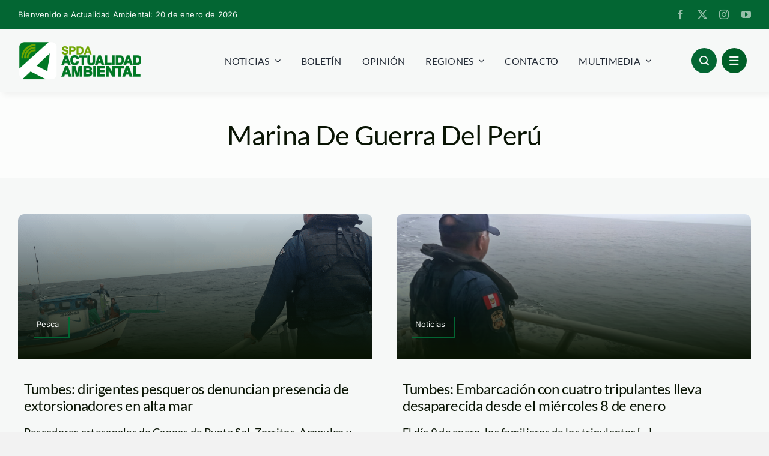

--- FILE ---
content_type: text/css
request_url: https://www.actualidadambiental.pe/wp-content/litespeed/css/5fc4e1742de52a872e2bb3767ee0eb3e.css?ver=848b5
body_size: 5336
content:
:root{--has-pinterest-button-color:#E7011D;--has-pinterest-button-color-hover:#BE0319;--has-pinterest-icon-color:#FFFFFF;--has-pinterest-icon-color-hover:#FFFFFF;--has-pinterest-text-color:#FFFFFF;--has-pinterest-text-color-hover:#FFFFFF;--has-webshare-icon-color:#FFFFFF;--has-webshare-icon-color-hover:#FFFFFF;--has-webshare-button-color:#f58f2f;--has-webshare-button-color-hover:#e17713;--has-webshare-text-color:#FFFFFF;--has-webshare-text-color-hover:#FFFFFF}.has-pin-image-wrapper{position:relative;display:inline-block}.has-pin-image-wrapper.has-pin-top-left .has-pin-sharing-icons{top:16px;left:16px}.has-pin-image-wrapper.has-pin-top-right .has-pin-sharing-icons{top:16px;right:16px}.has-pin-image-wrapper.has-pin-bottom-left .has-pin-sharing-icons{bottom:16px;left:16px}.has-pin-image-wrapper.has-pin-bottom-right .has-pin-sharing-icons{bottom:16px;right:16px}.has-pin-image-wrapper.has-pin-center-center .has-pin-sharing-icons{top:50%;left:50%;transform:translate(-50%,-50%);width:100%;justify-content:center}.has-pin-show-on-hover .has-pin-sharing-icons{opacity:0;transition:all .5s ease-in-out}.has-pin-show-on-hover:hover .has-pin-sharing-icons{opacity:1}.has-pin-sharing-icons{position:absolute;display:flex;justify-content:flex-start;column-gap:8px}.has-pin-sharing-icons .has-pin-button{cursor:pointer;transition:all .5s ease-in-out;padding:12px 16px;display:flex;align-items:center}.has-pin-sharing-icons.has-appearance-round .has-pin-button{border-radius:8px}.has-pin-sharing-icons.has-appearance-circle .has-pin-button{padding:16px;border-radius:100%}.has-pin-sharing-icons svg{width:20px;height:20px}.has-pin-sharing-icons.has-icon-label svg{margin-right:8px}.has-pin-svg-pinterest{background:var(--has-pinterest-button-color);color:var(--has-pinterest-text-color)}.has-pin-svg-pinterest:hover{background:var(--has-pinterest-button-color-hover);color:var(--has-pinterest-text-color-hover)}.has-pin-svg-pinterest svg{color:var(--has-pinterest-icon-color);fill:var(--has-pinterest-icon-color)}.has-pin-svg-pinterest:hover svg{color:var(--has-pinterest-icon-color-hover);fill:var(--has-pinterest-icon-color-hover)}.has-pin-svg-webshare{background:var(--has-webshare-button-color);color:var(--has-webshare-text-color)}.has-pin-svg-webshare:hover{background:var(--has-webshare-button-color-hover);color:var(--has-webshare-text-color-hover)}.has-pin-svg-webshare svg{color:var(--has-webshare-icon-color);fill:var(--has-webshare-icon-color)}.has-pin-svg-webshare:hover svg{color:var(--has-webshare-icon-color-hover);fill:var(--has-webshare-icon-color-hover)}@keyframes hasFadeIn{from{opacity:0}to{opacity:1}}@keyframes hasFadeOut{from{opacity:1}to{opacity:0}}.has-icon:not(.components-button){width:25px;height:25px;vertical-align:middle}.highlight-and-share-wrapper:not(.has-admin-theme-preview-list){display:none;width:0;height:0}.highlight-and-share-wrapper:not(.has-admin-theme-preview-list)>div{display:inline-flex!important;justify-content:center;align-items:center}.highlight-and-share-wrapper{position:relative}.highlight-and-share-wrapper div,.highlight-and-share-wrapper div:hover,.highlight-and-share-wrapper a,.highlight-and-share-wrapper a:hover{transition:ease-in-out .45s;z-index:1000}.highlight-and-share-wrapper.has-no-margin-bottom>div{margin-bottom:0!important}.highlight-and-share-wrapper.has-no-margin-bottom:after{display:none!important}.highlight-and-share-wrapper .fa{font-size:14px}.highlight-and-share-wrapper.hide-has-labels .has-text{clip:rect(0 0 0 0);clip-path:inset(50%);height:1px;overflow:hidden;position:absolute;white-space:nowrap;width:1px}.highlight-and-share-wrapper.show-has-labels>div a{display:inline-flex;align-items:center;justify-content:center}.highlight-and-share-wrapper>div:not(.has-tooltip):hover:after,.has-inline-text:not([data-has-tooltip=true]):hover:after{display:none}.highlight-and-share-wrapper>div.has-tooltip{position:relative}.highlight-and-share-wrapper>div.has-tooltip:hover:after{z-index:1000;animation-duration:.75s;animation-name:hasFadeIn;opacity:1;display:block;position:absolute;padding:8px;content:attr(data-tooltip);font-family:"FranklinGothic",Helvetica,sans-serif;background-color:#333;color:#fff;font-size:13px;line-height:1.2;top:-40px;text-align:center;min-width:175px;border-radius:3px}.has-inline-text-tooltip{z-index:1000;animation-duration:.75s;animation-name:hasFadeIn;opacity:1;display:block;position:absolute;padding:8px;font-family:"FranklinGothic",Helvetica,sans-serif;background-color:var(--has-inline-highlight-tooltips-background-color,#333);color:var(--has-inline-highlight-tooltips-color,#FFF);font-size:13px;line-height:1.2;top:-40px;text-align:center;min-width:175px;border-radius:3px}.has-inline-text-tooltip.has-fade-out{animation-duration:.75s;animation-name:hasFadeOut;opacity:0}body.has-body .highlight-and-share-wrapper.theme-black.orientation-vertical>div:first-child a,body.has-body .highlight-and-share-wrapper.theme-purple.orientation-vertical>div:first-child a,body.has-body .highlight-and-share-wrapper.theme-white.orientation-vertical>div:first-child a,body.has-body .highlight-and-share-wrapper.theme-cyan.orientation-vertical>div:first-child a,body.has-body .highlight-and-share-wrapper.theme-magenta.orientation-vertical>div:first-child a,body.has-body .highlight-and-share-wrapper.theme-blue.orientation-vertical>div:first-child a,body.has-body .highlight-and-share-wrapper.theme-green.orientation-vertical>div:first-child a,body.has-body .highlight-and-share-wrapper.theme-orbs.orientation-vertical>div:first-child a{padding-top:18px}body.has-body .highlight-and-share-wrapper.theme-black.orientation-vertical>div:last-child a,body.has-body .highlight-and-share-wrapper.theme-purple.orientation-vertical>div:last-child a,body.has-body .highlight-and-share-wrapper.theme-white.orientation-vertical>div:last-child a,body.has-body .highlight-and-share-wrapper.theme-cyan.orientation-vertical>div:last-child a,body.has-body .highlight-and-share-wrapper.theme-magenta.orientation-vertical>div:last-child a,body.has-body .highlight-and-share-wrapper.theme-blue.orientation-vertical>div:last-child a,body.has-body .highlight-and-share-wrapper.theme-green.orientation-vertical>div:last-child a,body.has-body .highlight-and-share-wrapper.theme-orbs.orientation-vertical>div:last-child a{padding-bottom:18px}.highlight-and-share-wrapper.theme-default:not(.orientation-vertical) div{padding:10px;background:#32ccfe;margin-right:5px;margin-bottom:10px}.highlight-and-share-wrapper.theme-default.orientation-vertical div{padding:10px;margin-right:0;margin-bottom:8px}.highlight-and-share-wrapper.theme-default div:last-child{margin-right:0}.highlight-and-share-wrapper.theme-default div.has_twitter{background:#000;fill:#fff}.highlight-and-share-wrapper.theme-default div.has_twitter .has-icon-label,.highlight-and-share-wrapper.theme-default div.has_twitter .has-text{color:#fff}.highlight-and-share-wrapper.theme-default div.has_twitter svg{color:#fff}.highlight-and-share-wrapper.theme-default div.has_facebook{background:#3c5a9e}.highlight-and-share-wrapper.theme-default div.has_linkedin{background:#0085ae}.highlight-and-share-wrapper.theme-default div.has_ok{background:#ee8208}.highlight-and-share-wrapper.theme-default div.has_vk{background:#2372f5}.highlight-and-share-wrapper.theme-default div.has_pinterest{background:#cc2127}.highlight-and-share-wrapper.theme-default div.has_xing{background:#be4bdb}.highlight-and-share-wrapper.theme-default div.has_whatsapp{background:#04e26a}.highlight-and-share-wrapper.theme-default div.has_copy{background:#222}.highlight-and-share-wrapper.theme-default div.has_email{background:#0074a2}.highlight-and-share-wrapper.theme-default div.has_tumblr{background:#333}.highlight-and-share-wrapper.theme-default div.has_reddit{background:#ff4500}.highlight-and-share-wrapper.theme-default div.has_telegram{background:#278fd6}.highlight-and-share-wrapper.theme-default div.has_signal{background:#3a76f0}.highlight-and-share-wrapper.theme-default div.has_webshare{background:#f58f2f}.highlight-and-share-wrapper.theme-default div.has_mastodon{background:#5f56ed}.highlight-and-share-wrapper.theme-default div.has_threads{background:#333}.highlight-and-share-wrapper.theme-default div.has_bluesky{background:#f2f9ff;color:#1285fe}.highlight-and-share-wrapper.theme-default div.has_bluesky a svg{color:#1285fe}.highlight-and-share-wrapper.theme-default div.has_bluesky a .has-icon-label,.highlight-and-share-wrapper.theme-default div.has_bluesky a .has-text{color:#28323e}.highlight-and-share-wrapper.theme-default div.has_bluesky a:hover{color:#28323e}.highlight-and-share-wrapper.theme-default div.has_bluesky a:hover .has-icon-label,.highlight-and-share-wrapper.theme-default div.has_bluesky a:hover .has-text{color:#1285fe}.highlight-and-share-wrapper.theme-default div.has_bluesky a:hover svg{color:#1285fe}.highlight-and-share-wrapper.theme-default div.has_twitter:hover{background:#000;fill:#fff}.highlight-and-share-wrapper.theme-default div.has_facebook:hover{background:#1f3c83}.highlight-and-share-wrapper.theme-default div.has_linkedin:hover{background:#23a0c7}.highlight-and-share-wrapper.theme-default div.has_ok:hover{background:#dc7909}.highlight-and-share-wrapper.theme-default div.has_vk:hover{background:#256be0}.highlight-and-share-wrapper.theme-default div.has_pinterest:hover{background:#d93238}.highlight-and-share-wrapper.theme-default div.has_copy:hover{background:#000}.highlight-and-share-wrapper.theme-default div.has_email:hover{background:#1388b7}.highlight-and-share-wrapper.theme-default div.has_xing:hover{background:#a53bc0}.highlight-and-share-wrapper.theme-default div.has_whatsapp:hover{background:#02b857}.highlight-and-share-wrapper.theme-default div.has_tumblr:hover{background:#000}.highlight-and-share-wrapper.theme-default div.has_reddit:hover{background:#eb4407}.highlight-and-share-wrapper.theme-default div.has_telegram:hover{background:#2587ca}.highlight-and-share-wrapper.theme-default div.has_signal:hover{background:#366ee1}.highlight-and-share-wrapper.theme-default div.has_webshare:hover{background:#e17713}.highlight-and-share-wrapper.theme-default div.has_mastodon:hover{background:#4e46c8}.highlight-and-share-wrapper.theme-default div.has_threads:hover{background:#000}body.has-body .highlight-and-share-wrapper.has-admin-theme-preview-list>div,body.has-body .highlight-and-share-wrapper.has-admin-theme-preview-list>div>a{display:inline-flex;align-items:center;justify-content:center;box-sizing:border-box}body.has-body .highlight-and-share-wrapper.has-admin-theme-preview-list>div>.has-icon-label,body.has-body .highlight-and-share-wrapper.has-admin-theme-preview-list>div>a>.has-icon-label{margin-left:5px}body.has-body .highlight-and-share-wrapper.has-admin-theme-preview-list.orientation-vertical{display:inline-flex}body.has-body .highlight-and-share-wrapper.orientation-vertical{flex-wrap:wrap;flex-direction:column}body.has-body .highlight-and-share-wrapper.orientation-vertical.has-label>div a{display:block;width:100%}body.has-body .highlight-and-share-wrapper:not(.theme-off) a,body.has-body .highlight-and-share-wrapper:not(.theme-off) a:hover,body.has-body .highlight-and-share-wrapper:not(.theme-off) a:visited{font-family:"FranklinGothic",Helvetica,sans-serif;font-weight:700;text-transform:uppercase;letter-spacing:.15em;font-size:14px;letter-spacing:.2em;color:#f8f8f8;display:inline-flex;height:100%;padding:12px 20px;text-decoration:none;transition:all .35s ease-in-out}.has-inline-text{background-color:#ffefb1;color:#000;cursor:pointer}.has-inline-text:hover{background-color:#fcd63c}.highlight-and-share-wrapper.theme-brand-colors.orientation-vertical div{margin-bottom:0}.highlight-and-share-wrapper.theme-brand-colors div{padding:10px;background:#32ccfe;z-index:1000;margin-right:5px;margin-bottom:10px}.highlight-and-share-wrapper.theme-brand-colors div:last-child{margin-right:0}.highlight-and-share-wrapper.theme-brand-colors div.has_twitter{background:#000;fill:#fff}.highlight-and-share-wrapper.theme-brand-colors div.has_facebook{background:#3c5a9e}.highlight-and-share-wrapper.theme-brand-colors div.has_linkedin{background:#0085ae}.highlight-and-share-wrapper.theme-brand-colors div.has_ok{background:#ee8208}.highlight-and-share-wrapper.theme-brand-colors div.has_vk{background:#2372f5}.highlight-and-share-wrapper.theme-brand-colors div.has_pinterest{background:#cc2127}.highlight-and-share-wrapper.theme-brand-colors div.has_copy{background:#222}.highlight-and-share-wrapper.theme-brand-colors div.has_email{background:#0074a2}.highlight-and-share-wrapper.theme-brand-colors div.hax_xing{background:#0074a2}.highlight-and-share-wrapper.theme-brand-colors div.has_whatsapp{background:#04e26a}.highlight-and-share-wrapper.theme-brand-colors div.has_mastodon{background:#5f56ed}.highlight-and-share-wrapper.theme-brand-colors div.has_reddit{background:#ff4500}.highlight-and-share-wrapper.theme-brand-colors div.has_tumblr{background:#333}.highlight-and-share-wrapper.theme-brand-colors div.has_telegram{background:#278fd6}.highlight-and-share-wrapper.theme-brand-colors div.has_signal{background:#3a76f0}.highlight-and-share-wrapper.theme-brand-colors div.has_webshare{background:#f58f2f}.highlight-and-share-wrapper.theme-brand-colors div.has_bluesky{background:#f2f9ff;color:#1285fe}.highlight-and-share-wrapper.theme-brand-colors div.has_bluesky:hover{background:#1285fe;color:#fff}.highlight-and-share-wrapper.theme-brand-colors div.has_bluesky a svg{color:#1285fe}.highlight-and-share-wrapper.theme-brand-colors div.has_bluesky a:hover{color:#fff}.highlight-and-share-wrapper.theme-brand-colors div.has_bluesky a:hover svg{color:#fff}.highlight-and-share-wrapper.theme-brand-colors div.has_mastodon:hover{background:#4e46c8}.highlight-and-share-wrapper.theme-brand-colors span.has-text{display:none}.highlight-and-share-wrapper.theme-brand-colors div.has_twitter:hover{background:#333;fill:#fff}.highlight-and-share-wrapper.theme-brand-colors div.has_facebook:hover{background:#1f3c83}.highlight-and-share-wrapper.theme-brand-colors div.has_linkedin:hover{background:#23a0c7}.highlight-and-share-wrapper.theme-brand-colors div.has_ok:hover{background:#dc7909}.highlight-and-share-wrapper.theme-brand-colors div.has_vk:hover{background:#256be0}.highlight-and-share-wrapper.theme-brand-colors div.has_pinterest:hover{background:#d93238}.highlight-and-share-wrapper.theme-brand-colors div.has_copy:hover{background:#333}.highlight-and-share-wrapper.theme-brand-colors div.has_email:hover{background:#1388b7}.highlight-and-share-wrapper.theme-brand-colors div.has_xing:hover{background:#1388b7}.highlight-and-share-wrapper.theme-brand-colors div.has_whatsapp:hover{background:#02b857}.highlight-and-share-wrapper.theme-brand-colors div.has_tumblr:hover{background:#000}.highlight-and-share-wrapper.theme-brand-colors div.has_reddit:hover{background:#eb4407}.highlight-and-share-wrapper.theme-brand-colors div.has_telegram:hover{background:#2587ca}.highlight-and-share-wrapper.theme-brand-colors div.has_telegram:hover{background:#366ee1}.highlight-and-share-wrapper.theme-brand-colors div.has_webshare:hover{background:#4e46c8}.highlight-and-share-wrapper.theme-brand-colors div.has_webshare{background:#e17713}.highlight-and-share-wrapper.theme-brand-colors div.has_threads{background:#000}.highlight-and-share-wrapper.theme-brand-colors div.has_threads:hover{background:#333;fill:#fff}body.has-body .highlight-and-share-wrapper.theme-brand-colors a,body.has-body .highlight-and-share-wrapper.theme-brand-colors a:hover,body.has-body .highlight-and-share-wrapper.theme-brand-colors a:visited{font-family:"FranklinGothic",Helvetica,sans-serif;font-weight:700;text-transform:uppercase;letter-spacing:.15em;font-size:14px;letter-spacing:.2em;color:#fff;height:100%;padding:12px 20px;text-decoration:none}div.highlight-and-share-wrapper.theme-brand-colors div{margin-right:0;padding:0}.highlight-and-share-wrapper.theme-white.orientation-vertical div{margin-bottom:0}div.highlight-and-share-wrapper.theme-white div{margin-right:0;padding:0;margin-bottom:10px}div.highlight-and-share-wrapper.theme-white div.has_twitter,div.highlight-and-share-wrapper.theme-white div.has_facebook,div.highlight-and-share-wrapper.theme-white div.has_linkedin,div.highlight-and-share-wrapper.theme-white div.has_ok,div.highlight-and-share-wrapper.theme-white div.has_vk,div.highlight-and-share-wrapper.theme-white div.has_pinterest,div.highlight-and-share-wrapper.theme-white div.has_email,div.highlight-and-share-wrapper.theme-white div.has_xing,div.highlight-and-share-wrapper.theme-white div.has_whatsapp,div.highlight-and-share-wrapper.theme-white div.has_copy,div.highlight-and-share-wrapper.theme-white div.has_reddit,div.highlight-and-share-wrapper.theme-white div.has_tumblr,div.highlight-and-share-wrapper.theme-white div.has_telegram,div.highlight-and-share-wrapper.theme-white div.has_signal,div.highlight-and-share-wrapper.theme-white div.has_webshare,div.highlight-and-share-wrapper.theme-white div.has_mastodon,div.highlight-and-share-wrapper.theme-white div.has_threads,div.highlight-and-share-wrapper.theme-white div.has_bluesky{background:#fff}div.highlight-and-share-wrapper.theme-white div.has_twitter:hover,div.highlight-and-share-wrapper.theme-white div.has_facebook:hover,div.highlight-and-share-wrapper.theme-white div.has_linkedin:hover,div.highlight-and-share-wrapper.theme-white div.has_ok:hover,div.highlight-and-share-wrapper.theme-white div.has_vk:hover,div.highlight-and-share-wrapper.theme-white div.has_pinterest:hover,div.highlight-and-share-wrapper.theme-white div.has_email:hover,div.highlight-and-share-wrapper.theme-white div.has_xing:hover,div.highlight-and-share-wrapper.theme-white div.has_whatsapp:hover div.highlight-and-share-wrapper.theme-white div.has_copy:hover,div.highlight-and-share-wrapper.theme-white div.has_reddit:hover,div.highlight-and-share-wrapper.theme-white div.has_tumblr:hover,div.highlight-and-share-wrapper.theme-white div.has_telegram:hover,div.highlight-and-share-wrapper.theme-white div.has_signal:hover,div.highlight-and-share-wrapper.theme-white div.has_webshare:hover,div.highlight-and-share-wrapper.theme-white div.has_mastodon:hover,div.highlight-and-share-wrapper.theme-white div.has_threads:hover,div.highlight-and-share-wrapper.theme-white div.has_bluesky:hover{background:#eee}body.has-body .highlight-and-share-wrapper.theme-white a,body.has-body .highlight-and-share-wrapper.theme-white a:hover,body.has-body .highlight-and-share-wrapper.theme-white a:visited{font-family:"FranklinGothic",Helvetica,sans-serif;font-weight:700;text-transform:uppercase;letter-spacing:.15em;font-size:14px;letter-spacing:.2em;color:#000;height:100%;padding:12px 20px;text-decoration:none}.highlight-and-share-wrapper.theme-white:after{content:"";display:block;position:absolute;left:calc(50% - 10px);bottom:0;border-top:10px solid #fff;border-top-color:#fff;border-left:10px solid #fff0;border-right:10px solid #fff0}.highlight-and-share-wrapper.theme-purple.orientation-vertical div{margin-bottom:0}div.highlight-and-share-wrapper.theme-purple div{margin-right:0;margin-bottom:10px;padding:0}div.highlight-and-share-wrapper.theme-purple div.has_twitter,div.highlight-and-share-wrapper.theme-purple div.has_facebook,div.highlight-and-share-wrapper.theme-purple div.has_linkedin,div.highlight-and-share-wrapper.theme-purple div.has_ok,div.highlight-and-share-wrapper.theme-purple div.has_vk,div.highlight-and-share-wrapper.theme-purple div.has_pinterest,div.highlight-and-share-wrapper.theme-purple div.has_email,div.highlight-and-share-wrapper.theme-purple div.has_xing,div.highlight-and-share-wrapper.theme-purple div.has_whatsapp,div.highlight-and-share-wrapper.theme-purple div.has_copy,div.highlight-and-share-wrapper.theme-purple div.has_reddit,div.highlight-and-share-wrapper.theme-purple div.has_tumblr,div.highlight-and-share-wrapper.theme-purple div.has_telegram,div.highlight-and-share-wrapper.theme-purple div.has_signal,div.highlight-and-share-wrapper.theme-purple div.has_mastodon,div.highlight-and-share-wrapper.theme-purple div.has_webshare,div.highlight-and-share-wrapper.theme-purple div.has_threads,div.highlight-and-share-wrapper.theme-purple div.has_bluesky{background:#8364e8}div.highlight-and-share-wrapper.theme-purple div.has_twitter:hover,div.highlight-and-share-wrapper.theme-purple div.has_facebook:hover,div.highlight-and-share-wrapper.theme-purple div.has_linkedin:hover,div.highlight-and-share-wrapper.theme-purple div.has_ok:hover,div.highlight-and-share-wrapper.theme-purple div.has_vk:hover,div.highlight-and-share-wrapper.theme-purple div.has_pinterest:hover,div.highlight-and-share-wrapper.theme-purple div.has_email:hover,div.highlight-and-share-wrapper.theme-purple div.has_xing:hover,div.highlight-and-share-wrapper.theme-purple div.has_whatsapp:hover,div.highlight-and-share-wrapper.theme-purple div.has_copy:hover,div.highlight-and-share-wrapper.theme-purple div.has_mastodon:hover,div.highlight-and-share-wrapper.theme-purple div.has_reddit:hover,div.highlight-and-share-wrapper.theme-purple div.has_tumblr:hover,div.highlight-and-share-wrapper.theme-purple div.has_telegram:hover,div.highlight-and-share-wrapper.theme-purple div.has_signal:hover,div.highlight-and-share-wrapper.theme-purple div.has_webshare:hover,div.highlight-and-share-wrapper.theme-purple div.has_threads:hover,div.highlight-and-share-wrapper.theme-purple div.has_bluesky:hover{background:#714ee4}.highlight-and-share-wrapper.theme-purple:after{content:" ";display:block;position:absolute;bottom:0;left:calc(50% - 10px);border-top:10px solid #8364e8;border-top-color:#8364e8;border-left:10px solid #fff0;border-right:10px solid #fff0}.highlight-and-share-wrapper.theme-magenta.orientation-vertical div{margin-bottom:0}div.highlight-and-share-wrapper.theme-magenta div{margin-right:0;margin-bottom:10px;padding:0}div.highlight-and-share-wrapper.theme-magenta div.has_twitter,div.highlight-and-share-wrapper.theme-magenta div.has_facebook,div.highlight-and-share-wrapper.theme-magenta div.has_linkedin,div.highlight-and-share-wrapper.theme-magenta div.has_ok,div.highlight-and-share-wrapper.theme-magenta div.has_vk,div.highlight-and-share-wrapper.theme-magenta div.has_pinterest,div.highlight-and-share-wrapper.theme-magenta div.has_email,div.highlight-and-share-wrapper.theme-magenta div.has_xing,div.highlight-and-share-wrapper.theme-magenta div.has_whatsapp,div.highlight-and-share-wrapper.theme-magenta div.has_copy,div.highlight-and-share-wrapper.theme-magenta div.has_mastodon,div.highlight-and-share-wrapper.theme-magenta div.has_reddit,div.highlight-and-share-wrapper.theme-magenta div.has_tumblr,div.highlight-and-share-wrapper.theme-magenta div.has_telegram,div.highlight-and-share-wrapper.theme-magenta div.has_signal,div.highlight-and-share-wrapper.theme-magenta div.has_webshare,div.highlight-and-share-wrapper.theme-magenta div.has_threads,div.highlight-and-share-wrapper.theme-magenta div.has_bluesky{background:#f0f}div.highlight-and-share-wrapper.theme-magenta div.has_twitter:hover,div.highlight-and-share-wrapper.theme-magenta div.has_facebook:hover,div.highlight-and-share-wrapper.theme-magenta div.has_linkedin:hover,div.highlight-and-share-wrapper.theme-magenta div.has_ok:hover,div.highlight-and-share-wrapper.theme-magenta div.has_vk:hover,div.highlight-and-share-wrapper.theme-magenta div.has_pinterest:hover,div.highlight-and-share-wrapper.theme-magenta div.has_email:hover,div.highlight-and-share-wrapper.theme-magenta div.has_xing:hover,div.highlight-and-share-wrapper.theme-magenta div.has_whatsapp:hover,div.highlight-and-share-wrapper.theme-magenta div.has_copy:hover,div.highlight-and-share-wrapper.theme-magenta div.has_mastodon:hover,div.highlight-and-share-wrapper.theme-magenta div.has_reddit:hover,div.highlight-and-share-wrapper.theme-magenta div.has_tumblr:hover,div.highlight-and-share-wrapper.theme-magenta div.has_telegram:hover,div.highlight-and-share-wrapper.theme-magenta div.has_signal:hover,div.highlight-and-share-wrapper.theme-magenta div.has_webshare:hover,div.highlight-and-share-wrapper.theme-magenta div.has_threads:hover,div.highlight-and-share-wrapper.theme-magenta div.has_bluesky:hover{background:#c700c7}.highlight-and-share-wrapper.theme-magenta:after{content:" ";display:block;position:absolute;left:calc(50% - 10px);bottom:0;border-top:10px solid #f0f;border-top-color:#f0f;border-left:10px solid #fff0;border-right:10px solid #fff0}.highlight-and-share-wrapper.theme-green.orientation-vertical div{margin-bottom:0}div.highlight-and-share-wrapper.theme-green div{margin-right:0;padding:0;margin-bottom:10px}div.highlight-and-share-wrapper.theme-green div.has_twitter,div.highlight-and-share-wrapper.theme-green div.has_facebook,div.highlight-and-share-wrapper.theme-green div.has_linkedin,div.highlight-and-share-wrapper.theme-green div.has_ok,div.highlight-and-share-wrapper.theme-green div.has_vk,div.highlight-and-share-wrapper.theme-green div.has_pinterest,div.highlight-and-share-wrapper.theme-green div.has_email,div.highlight-and-share-wrapper.theme-green div.has_xing,div.highlight-and-share-wrapper.theme-green div.has_whatsapp,div.highlight-and-share-wrapper.theme-green div.has_copy,div.highlight-and-share-wrapper.theme-green div.has_mastodon,div.highlight-and-share-wrapper.theme-green div.has_reddit,div.highlight-and-share-wrapper.theme-green div.has_tumblr,div.highlight-and-share-wrapper.theme-green div.has_telegram,div.highlight-and-share-wrapper.theme-green div.has_signal,div.highlight-and-share-wrapper.theme-green div.has_webshare,div.highlight-and-share-wrapper.theme-green div.has_threads,div.highlight-and-share-wrapper.theme-green div.has_bluesky{background:#03ac27}div.highlight-and-share-wrapper.theme-green div.has_twitter:hover,div.highlight-and-share-wrapper.theme-green div.has_facebook:hover,div.highlight-and-share-wrapper.theme-green div.has_linkedin:hover,div.highlight-and-share-wrapper.theme-green div.has_ok:hover,div.highlight-and-share-wrapper.theme-green div.has_vk:hover,div.highlight-and-share-wrapper.theme-green div.has_pinterest:hover,div.highlight-and-share-wrapper.theme-green div.has_email:hover,div.highlight-and-share-wrapper.theme-green div.has_xing:hover,div.highlight-and-share-wrapper.theme-green div.has_whatsapp:hover,div.highlight-and-share-wrapper.theme-green div.has_copy:hover,div.highlight-and-share-wrapper.theme-green div.has_mastodon:hover,div.highlight-and-share-wrapper.theme-green div.has_reddit:hover,div.highlight-and-share-wrapper.theme-green div.has_tumblr:hover,div.highlight-and-share-wrapper.theme-green div.has_telegram:hover,div.highlight-and-share-wrapper.theme-green div.has_signal:hover,div.highlight-and-share-wrapper.theme-green div.has_webshare:hover,div.highlight-and-share-wrapper.theme-green div.has_threads:hover,div.highlight-and-share-wrapper.theme-green div.has_bluesky:hover{background:#029a23}.highlight-and-share-wrapper.theme-green:after{content:" ";display:block;position:absolute;left:calc(50% - 10px);bottom:0;border-top:10px solid #03ac27;border-top-color:#03ac27;border-left:10px solid #fff0;border-right:10px solid #fff0}.highlight-and-share-wrapper.theme-cyan.orientation-vertical div{margin-bottom:0}div.highlight-and-share-wrapper.theme-cyan div{margin-right:0;padding:0;margin-bottom:10px}div.highlight-and-share-wrapper.theme-cyan div.has_twitter,div.highlight-and-share-wrapper.theme-cyan div.has_facebook,div.highlight-and-share-wrapper.theme-cyan div.has_linkedin,div.highlight-and-share-wrapper.theme-cyan div.has_ok,div.highlight-and-share-wrapper.theme-cyan div.has_vk,div.highlight-and-share-wrapper.theme-cyan div.has_pinterest,div.highlight-and-share-wrapper.theme-cyan div.has_email,div.highlight-and-share-wrapper.theme-cyan div.has_xing,div.highlight-and-share-wrapper.theme-cyan div.has_whatsapp,div.highlight-and-share-wrapper.theme-cyan div.has_copy,div.highlight-and-share-wrapper.theme-cyan div.has_mastodon,div.highlight-and-share-wrapper.theme-cyan div.has_reddit,div.highlight-and-share-wrapper.theme-cyan div.has_tumblr,div.highlight-and-share-wrapper.theme-cyan div.has_telegram,div.highlight-and-share-wrapper.theme-cyan div.has_signal,div.highlight-and-share-wrapper.theme-cyan div.has_webshare,div.highlight-and-share-wrapper.theme-cyan div.has_threads,div.highlight-and-share-wrapper.theme-cyan div.has_bluesky{background:#0091b0}div.highlight-and-share-wrapper.theme-cyan div.has_twitter:hover,div.highlight-and-share-wrapper.theme-cyan div.has_facebook:hover,div.highlight-and-share-wrapper.theme-cyan div.has_linkedin:hover,div.highlight-and-share-wrapper.theme-cyan div.has_ok:hover,div.highlight-and-share-wrapper.theme-cyan div.has_vk:hover,div.highlight-and-share-wrapper.theme-cyan div.has_pinterest:hover,div.highlight-and-share-wrapper.theme-cyan div.has_email:hover,div.highlight-and-share-wrapper.theme-cyan div.has_xing:hover,div.highlight-and-share-wrapper.theme-cyan div.has_whatsapp:hover,div.highlight-and-share-wrapper.theme-cyan div.has_copy:hover,div.highlight-and-share-wrapper.theme-cyan div.has_mastodon:hover,div.highlight-and-share-wrapper.theme-cyan div.has_reddit:hover,div.highlight-and-share-wrapper.theme-cyan div.has_tumblr:hover,div.highlight-and-share-wrapper.theme-cyan div.has_telegram:hover,div.highlight-and-share-wrapper.theme-cyan div.has_signal:hover,div.highlight-and-share-wrapper.theme-cyan div.has_webshare:hover,div.highlight-and-share-wrapper.theme-cyan div.has_threads:hover,div.highlight-and-share-wrapper.theme-cyan div.has_bluesky:hover{background:#0287a3}.highlight-and-share-wrapper.theme-cyan:after{content:" ";display:block;position:absolute;left:calc(50% - 10px);bottom:0;border-top:10px solid #0091b0;border-top-color:#0091b0;border-left:10px solid #fff0;border-right:10px solid #fff0}.highlight-and-share-wrapper.theme-colorful-circles div{padding:10px;background:#000;z-index:1000;margin-right:8px;margin-bottom:10px;border-radius:50%;color:#fff}.highlight-and-share-wrapper.theme-colorful-circles div:last-child{margin-right:0}.highlight-and-share-wrapper.theme-colorful-circles div.has_facebook{background:#3c5a9e}.highlight-and-share-wrapper.theme-colorful-circles div.has_linkedin{background:#0085ae}.highlight-and-share-wrapper.theme-colorful-circles div.has_ok{background:#ee8208}.highlight-and-share-wrapper.theme-colorful-circles div.has_vk{background:#2372f5}.highlight-and-share-wrapper.theme-colorful-circles div.has_pinterest{background:#cc2127}.highlight-and-share-wrapper.theme-colorful-circles div.has_copy{background:#222}.highlight-and-share-wrapper.theme-colorful-circles div.has_email{background:#0074a2}.highlight-and-share-wrapper.theme-colorful-circles div.hax_xing{background:#0074a2}.highlight-and-share-wrapper.theme-colorful-circles div.has_whatsapp{background:#04e26a}.highlight-and-share-wrapper.theme-colorful-circles div.has_mastodon{background:#5f56ed}.highlight-and-share-wrapper.theme-colorful-circles div.has_reddit{background:#ff4500}.highlight-and-share-wrapper.theme-colorful-circles div.has_tumblr{background:#333}.highlight-and-share-wrapper.theme-colorful-circles div.has_telegram{background:#278fd6}.highlight-and-share-wrapper.theme-colorful-circles div.has_signal{background:#3a76f0}.highlight-and-share-wrapper.theme-colorful-circles div.has_webshare{background:#e17713}.highlight-and-share-wrapper.theme-colorful-circles div.has_threads{background:#333}.highlight-and-share-wrapper.theme-colorful-circles div.has_bluesky{background:#f2f9ff;color:#1285fe}.highlight-and-share-wrapper.theme-colorful-circles div.has_bluesky:hover{background:#1285fe;color:#fff}.highlight-and-share-wrapper.theme-colorful-circles div.has_bluesky a svg{color:#1285fe}.highlight-and-share-wrapper.theme-colorful-circles div.has_bluesky a:hover{color:#28323e}.highlight-and-share-wrapper.theme-colorful-circles div.has_bluesky a:hover svg{color:#fff}.highlight-and-share-wrapper.theme-colorful-circles span.has-text{display:none}.highlight-and-share-wrapper.theme-colorful-circles div.has_twitter:hover{background:#333}.highlight-and-share-wrapper.theme-colorful-circles div.has_facebook:hover{background:#1f3c83}.highlight-and-share-wrapper.theme-colorful-circles div.has_linkedin:hover{background:#23a0c7}.highlight-and-share-wrapper.theme-colorful-circles div.has_ok:hover{background:#dc7909}.highlight-and-share-wrapper.theme-colorful-circles div.has_vk:hover{background:#256be0}.highlight-and-share-wrapper.theme-colorful-circles div.has_pinterest:hover{background:#d93238}.highlight-and-share-wrapper.theme-colorful-circles div.has_copy:hover{background:#333}.highlight-and-share-wrapper.theme-colorful-circles div.has_email:hover{background:#1388b7}.highlight-and-share-wrapper.theme-colorful-circles div.has_xing:hover{background:#1388b7}.highlight-and-share-wrapper.theme-colorful-circles div.has_whatsapp:hover{background:#02b857}.highlight-and-share-wrapper.theme-colorful-circles div.has_mastodon:hover{background:#4e46c8}.highlight-and-share-wrapper.theme-colorful-circles div.has_reddit:hover{background:#eb4407}.highlight-and-share-wrapper.theme-colorful-circles div.has_tumblr:hover{background:#000}.highlight-and-share-wrapper.theme-colorful-circles div.has_telegram:hover{background:#2587ca}.highlight-and-share-wrapper.theme-colorful-circles div.has_telegram:hover{background:#366ee1}.highlight-and-share-wrapper.theme-colorful-circles div.has_webshare:hover{background:#f58f2f}.highlight-and-share-wrapper.theme-colorful-circles div.has_threads:hover{background:#000}body.has-body .highlight-and-share-wrapper.theme-colorful-circles a,body.has-body .highlight-and-share-wrapper.theme-colorful-circles a:hover,body.has-body .highlight-and-share-wrapper.theme-colorful-circles a:visited{font-family:"FranklinGothic",Helvetica,sans-serif;font-weight:700;text-transform:uppercase;letter-spacing:.15em;font-size:14px;letter-spacing:.2em;color:#fff;height:100%;padding:12px;text-decoration:none}div.highlight-and-share-wrapper.theme-colorful-circles div{position:relative;margin-right:5px;padding:0;box-shadow:0 0 2px rgb(0 0 0 / .6)}.theme-colorful-glass-circles .has-icon{vertical-align:middle}.highlight-and-share-wrapper.theme-colorful-glass-circles .fa{font-size:14px}.highlight-and-share-wrapper.theme-colorful-glass-circles div{padding:10px;background:#000;z-index:1000;margin-right:8px;border-radius:50%;color:#fff}.highlight-and-share-wrapper.theme-colorful-glass-circles:not(.orientation-vertical) div:last-child{margin-right:0}.highlight-and-share-wrapper.theme-colorful-glass-circles div:last-child{margin-bottom:0}.highlight-and-share-wrapper.theme-colorful-glass-circles div.has_facebook{background-color:#3c5a9e;background:rgb(60 90 158 / .75)}.highlight-and-share-wrapper.theme-colorful-glass-circles div:after{content:"";position:absolute;top:0;left:0;width:100%;height:auto;color:#fff;backdrop-filter:blur(2px);background-color:rgb(0 0 0 / .3);border:0 hsl(0 0% 100% / .75) solid;border-bottom:0 rgb(40 40 40 / .35) solid;border-right:0 rgb(40 40 40 / .35) solid;border-radius:100%}.highlight-and-share-wrapper.theme-colorful-glass-circles div svg{opacity:1}.highlight-and-share-wrapper.theme-colorful-glass-circles div.has_twitter{background:#000;background:rgb(0 0 0 / .75)}.highlight-and-share-wrapper.theme-colorful-glass-circles div.has_twitter svg{color:#fff}.highlight-and-share-wrapper.theme-colorful-glass-circles div.has_linkedin{background:#0985ab;background:rgb(9 133 171 / .75)}.highlight-and-share-wrapper.theme-colorful-glass-circles div.has_ok{background:#ee8208;background:rgb(238 130 8 / .75)}.highlight-and-share-wrapper.theme-colorful-glass-circles div.has_vk{background:#2372f5;background:rgb(35 114 245 / .75)}.highlight-and-share-wrapper.theme-colorful-glass-circles div.has_pinterest{background:#cc2127}.highlight-and-share-wrapper.theme-colorful-glass-circles div.has_copy{background:#222;background:rgb(34 34 34 / .75)}.highlight-and-share-wrapper.theme-colorful-glass-circles div.has_email{background:#0074a2;background:rgb(0 116 162 / .75)}.highlight-and-share-wrapper.theme-colorful-glass-circles div.hax_xing{background:#0074a2;background:rgb(0 116 162 / .75)}.highlight-and-share-wrapper.theme-colorful-glass-circles div.has_whatsapp{background:#04e26a;background:rgb(4 226 106 / .75)}.highlight-and-share-wrapper.theme-colorful-glass-circles div.has_mastodon{background:#5f56ed;background:rgb(95 86 237 / .75)}.highlight-and-share-wrapper.theme-colorful-glass-circles div.has_reddit{background:#ff4500;background:rgb(255 69 0 / .75)}.highlight-and-share-wrapper.theme-colorful-glass-circles div.has_tumblr{background:#222;background:rgb(34 34 34 / .75)}.highlight-and-share-wrapper.theme-colorful-glass-circles div.has_telegram{background:#278fd6;background:rgb(39 143 214 / .75)}.highlight-and-share-wrapper.theme-colorful-glass-circles div.has_signal{background:#3a76f0;background:rgb(58 118 240 / .75)}.highlight-and-share-wrapper.theme-colorful-glass-circles div.has_webshare{background:#e17713;background:rgb(238 94 26 / .75)}.highlight-and-share-wrapper.theme-colorful-glass-circles div.has_threads{background:#000;background:rgb(0 0 0 / .75)}.highlight-and-share-wrapper.theme-colorful-glass-circles div.has_bluesky{background:#f2f9ff;background:hsl(0 0% 100% / .75);color:#1285fe}.highlight-and-share-wrapper.theme-colorful-glass-circles div.has_bluesky:hover{background:rgb(18 133 254 / .75);color:#fff}.highlight-and-share-wrapper.theme-colorful-glass-circles div.has_bluesky a svg{color:#1285fe}.highlight-and-share-wrapper.theme-colorful-glass-circles div.has_bluesky a:hover{color:#fff}.highlight-and-share-wrapper.theme-colorful-glass-circles div.has_bluesky a:hover svg{color:#fff}.highlight-and-share-wrapper.theme-colorful-glass-circles span.has-text{display:none}.highlight-and-share-wrapper.theme-colorful-glass-circles div.has_twitter:hover{background:#333;background:rgb(51 51 51 / .75)}.highlight-and-share-wrapper.theme-colorful-glass-circles div.has_facebook:hover{background:#1f3c83;background:rgb(31 60 131 / .75)}.highlight-and-share-wrapper.theme-colorful-glass-circles div.has_linkedin:hover{background:#23a0c7;background:rgb(35 160 199 / .75)}.highlight-and-share-wrapper.theme-colorful-glass-circles div.has_ok:hover{background:#dc7909;background:rgb(220 121 9 / .75)}.highlight-and-share-wrapper.theme-colorful-glass-circles div.has_vk:hover{background:#256be0;background:rgb(37 107 224 / .75)}.highlight-and-share-wrapper.theme-colorful-glass-circles div.has_pinterest:hover{background:#d93238}.highlight-and-share-wrapper.theme-colorful-glass-circles div.has_copy:hover{background:#333;background:rgb(51 51 51 / .75)}.highlight-and-share-wrapper.theme-colorful-glass-circles div.has_email:hover{background:#1388b7;background:rgb(19 136 183 / .75)}.highlight-and-share-wrapper.theme-colorful-glass-circles div.has_xing:hover{background:#1388b7;background:rgb(19 136 183 / .75)}.highlight-and-share-wrapper.theme-colorful-glass-circles div.has_whatsapp:hover{background:#02b857;background:rgb(2 184 87 / .75)}.highlight-and-share-wrapper.theme-colorful-glass-circles div.has_mastodon:hover{background:#4e46c8;background:rgb(78 70 200 / .75)}.highlight-and-share-wrapper.theme-colorful-glass-circles div.has_reddit:hover{background:#eb4407;background:rgb(235 68 7 / .75)}.highlight-and-share-wrapper.theme-colorful-glass-circles div.has_tumblr:hover{background:#333;background:rgb(51 51 51 / .75)}.highlight-and-share-wrapper.theme-colorful-glass-circles div.has_telegram:hover{background:#2587ca;background-image:radial-gradient(rgb(255 255 255 / .75),#2587ca,#154c72)}.highlight-and-share-wrapper.theme-colorful-glass-circles div.has_telegram:hover{background:#366ee1;background:rgb(54 110 225 / .75)}.highlight-and-share-wrapper.theme-colorful-glass-circles div.has_webshare:hover{background:#f58f2f;background:rgb(233 64 17 / .75)}.highlight-and-share-wrapper.theme-colorful-glass-circles div.has_threads:hover{background:#333;background:rgb(51 51 51 / .75)}body.has-body .highlight-and-share-wrapper.theme-colorful-glass-circles a,body.has-body .highlight-and-share-wrapper.theme-colorful-glass-circles a:hover,body.has-body .highlight-and-share-wrapper.theme-colorful-glass-circles a:visited{font-family:"FranklinGothic",Helvetica,sans-serif;font-weight:700;text-transform:uppercase;letter-spacing:.15em;font-size:14px;letter-spacing:.2em;color:#fff;height:100%;padding:12px;text-decoration:none}div.highlight-and-share-wrapper.theme-colorful-glass-circles div{position:relative;margin-right:5px;padding:0}div.highlight-and-share-wrapper.theme-colorful-glass-circles div a{position:relative;display:inline-block;z-index:10}.highlight-and-share-wrapper.theme-brand div:last-child{margin-right:0}.highlight-and-share-wrapper.theme-brand div.has_facebook{background:#3c5a9e}.highlight-and-share-wrapper.theme-brand div.has_linkedin{background:#0085ae}.highlight-and-share-wrapper.theme-brand div.has_ok{background:#ee8208}.highlight-and-share-wrapper.theme-brand div.has_vk{background:#2372f5}.highlight-and-share-wrapper.theme-brand div.has_pinterest{background:#cc2127}.highlight-and-share-wrapper.theme-brand div.has_copy{background:#222}.highlight-and-share-wrapper.theme-brand div.has_email{background:#0074a2}.highlight-and-share-wrapper.theme-brand div.hax_xing{background:#0074a2}.highlight-and-share-wrapper.theme-brand div.has_whatsapp{background:#04e26a}.highlight-and-share-wrapper.theme-brand div.has_reddit{background:#ff4500}.highlight-and-share-wrapper.theme-brand div.has_mastodon{background:#5f56ed}.highlight-and-share-wrapper.theme-brand div.has_tumblr{background:#333}.highlight-and-share-wrapper.theme-brand div.has_telegram{background:#278fd6}.highlight-and-share-wrapper.theme-brand div.has_signal{background:#3a76f0}.highlight-and-share-wrapper.theme-brand div.has_threads{background:#333}.highlight-and-share-wrapper.theme-brand span.has-text{display:none}.highlight-and-share-wrapper.theme-brand div.has_twitter:hover{background:#000}.highlight-and-share-wrapper.theme-brand div.has_facebook:hover{background:#1f3c83}.highlight-and-share-wrapper.theme-brand div.has_linkedin:hover{background:#23a0c7}.highlight-and-share-wrapper.theme-brand div.has_ok:hover{background:#dc7909}.highlight-and-share-wrapper.theme-brand div.has_vk:hover{background:#256be0}.highlight-and-share-wrapper.theme-brand div.has_pinterest:hover{background:#d93238}.highlight-and-share-wrapper.theme-brand div.has_copy:hover{background:#333}.highlight-and-share-wrapper.theme-brand div.has_email:hover{background:#1388b7}.highlight-and-share-wrapper.theme-brand div.has_xing:hover{background:#1388b7}.highlight-and-share-wrapper.theme-brand div.has_whatsapp:hover{background:#02b857}.highlight-and-share-wrapper.theme-brand div.has_mastodon:hover{background:#4e46c8}.highlight-and-share-wrapper.theme-brand div.has_reddit:hover{background:#eb4407}.highlight-and-share-wrapper.theme-brand div.has_tumblr{background:#000}.highlight-and-share-wrapper.theme-brand div.has_telegram:hover{background:#2587ca}.highlight-and-share-wrapper.theme-brand div.has_telegram:hover{background:#366ee1}.highlight-and-share-wrapper.theme-brand div.has_threads{background:#000}body.has-body .highlight-and-share-wrapper.theme-brand a,body.has-body .highlight-and-share-wrapper.theme-brand a:hover,body.has-body .highlight-and-share-wrapper.theme-brand a:visited{font-family:"FranklinGothic",Helvetica,sans-serif;font-weight:700;text-transform:uppercase;letter-spacing:.15em;font-size:14px;letter-spacing:.2em;color:#fff;height:100%;padding:12px 20px;text-decoration:none}div.highlight-and-share-wrapper.theme-brand div{margin-right:0;padding:0}body.has-body .highlight-and-share-wrapper.theme-blue a,body.has-body .highlight-and-share-wrapper.theme-blue a:hover,body.has-body .highlight-and-share-wrapper.theme-blue a:visited{font-family:"FranklinGothic",Helvetica,sans-serif;font-weight:700;text-transform:uppercase;letter-spacing:.15em;font-size:14px;letter-spacing:.2em;color:#fff;height:100%;padding:12px 20px;text-decoration:none}.highlight-and-share-wrapper.theme-blue.orientation-vertical div{margin-bottom:0}div.highlight-and-share-wrapper.theme-blue div{margin-right:0;padding:0;margin-bottom:10px}div.highlight-and-share-wrapper.theme-blue a,div.highlight-and-share-wrapper.theme-blue a:hover,div.highlight-and-share-wrapper.theme-blue a:visited{padding:10px}div.highlight-and-share-wrapper.theme-blue div.has_twitter,div.highlight-and-share-wrapper.theme-blue div.has_facebook,div.highlight-and-share-wrapper.theme-blue div.has_linkedin,div.highlight-and-share-wrapper.theme-blue div.has_ok,div.highlight-and-share-wrapper.theme-blue div.has_vk,div.highlight-and-share-wrapper.theme-blue div.has_pinterest,div.highlight-and-share-wrapper.theme-blue div.has_email,div.highlight-and-share-wrapper.theme-blue div.has_xing,div.highlight-and-share-wrapper.theme-blue div.has_whatsapp,div.highlight-and-share-wrapper.theme-blue div.has_copy,div.highlight-and-share-wrapper.theme-blue div.has_mastodon,div.highlight-and-share-wrapper.theme-blue div.has_reddit,div.highlight-and-share-wrapper.theme-blue div.has_tumblr,div.highlight-and-share-wrapper.theme-blue div.has_telegram,div.highlight-and-share-wrapper.theme-blue div.has_signal,div.highlight-and-share-wrapper.theme-blue div.has_webshare,div.highlight-and-share-wrapper.theme-blue div.has_threads,div.highlight-and-share-wrapper.theme-blue div.has_bluesky{background:#0009c1}div.highlight-and-share-wrapper.theme-blue div.has_twitter:hover,div.highlight-and-share-wrapper.theme-blue div.has_facebook:hover,div.highlight-and-share-wrapper.theme-blue div.has_linkedin:hover,div.highlight-and-share-wrapper.theme-blue div.has_ok:hover,div.highlight-and-share-wrapper.theme-blue div.has_vk:hover,div.highlight-and-share-wrapper.theme-blue div.has_pinterest:hover,div.highlight-and-share-wrapper.theme-blue div.has_email:hover,div.highlight-and-share-wrapper.theme-blue div.has_xing:hover,div.highlight-and-share-wrapper.theme-blue div.has_whatsapp:hover,div.highlight-and-share-wrapper.theme-blue div.has_copy:hover,div.highlight-and-share-wrapper.theme-blue div.has_mastodon:hover,div.highlight-and-share-wrapper.theme-blue div.has_reddit:hover,div.highlight-and-share-wrapper.theme-blue div.has_tumblr:hover,div.highlight-and-share-wrapper.theme-blue div.has_telegram:hover,div.highlight-and-share-wrapper.theme-blue div.has_signal:hover,div.highlight-and-share-wrapper.theme-blue div.has_webshare:hover,div.highlight-and-share-wrapper.theme-blue div.has_threads:hover,div.highlight-and-share-wrapper.theme-blue div.has_bluesky:hover{background:#0008a4}.highlight-and-share-wrapper.theme-blue:after{content:"";display:block;position:absolute;left:calc(50% - 10px);bottom:0;border-top:10px solid #0009c1;border-top-color:#0009c1;border-left:10px solid #fff0;border-right:10px solid #fff0}.highlight-and-share-wrapper.theme-black.orientation-vertical div{margin-bottom:0}.highlight-and-share-wrapper.theme-black div{padding:10px;background:#32ccfe;z-index:1000;margin-right:5px;margin-bottom:10px}body.has-body .highlight-and-share-wrapper.theme-black a,body.has-body .highlight-and-share-wrapper.theme-black a:hover,body.has-body .highlight-and-share-wrapper.theme-black a:visited{font-family:"FranklinGothic",Helvetica,sans-serif;font-weight:700;text-transform:uppercase;letter-spacing:.15em;font-size:14px;letter-spacing:.2em;color:#f8f8f8;height:100%;padding:12px 20px;text-decoration:none}div.highlight-and-share-wrapper.theme-black div{margin-right:0;padding:0}div.highlight-and-share-wrapper.theme-black a,div.highlight-and-share-wrapper.theme-black a:hover,div.highlight-and-share-wrapper.theme-black a:visited{padding:10px}div.highlight-and-share-wrapper.theme-black div.has_twitter,div.highlight-and-share-wrapper.theme-black div.has_facebook,div.highlight-and-share-wrapper.theme-black div.has_linkedin,div.highlight-and-share-wrapper.theme-black div.has_ok,div.highlight-and-share-wrapper.theme-black div.has_vk,div.highlight-and-share-wrapper.theme-black div.has_pinterest,div.highlight-and-share-wrapper.theme-black div.has_email,div.highlight-and-share-wrapper.theme-black div.has_xing,div.highlight-and-share-wrapper.theme-black div.has_whatsapp,div.highlight-and-share-wrapper.theme-black div.has_copy,div.highlight-and-share-wrapper.theme-black div.has_mastodon,div.highlight-and-share-wrapper.theme-black div.has_reddit,div.highlight-and-share-wrapper.theme-black div.has_tumblr,div.highlight-and-share-wrapper.theme-black div.has_telegram,div.highlight-and-share-wrapper.theme-black div.has_signal,div.highlight-and-share-wrapper.theme-black div.has_webshare,div.highlight-and-share-wrapper.theme-black div.has_threads,div.highlight-and-share-wrapper.theme-black div.has_bluesky{background:#333}div.highlight-and-share-wrapper.theme-black div.has_twitter:hover,div.highlight-and-share-wrapper.theme-black div.has_facebook:hover,div.highlight-and-share-wrapper.theme-black div.has_linkedin:hover,div.highlight-and-share-wrapper.theme-black div.has_ok:hover,div.highlight-and-share-wrapper.theme-black div.has_vk:hover,div.highlight-and-share-wrapper.theme-black div.has_pinterest:hover,div.highlight-and-share-wrapper.theme-black div.has_email:hover,div.highlight-and-share-wrapper.theme-black div.has_xing:hover,div.highlight-and-share-wrapper.theme-black div.has_whatsapp:hover,div.highlight-and-share-wrapper.theme-black div.has_copy:hover,div.highlight-and-share-wrapper.theme-black div.has_mastodon:hover,div.highlight-and-share-wrapper.theme-black div.has_reddit:hover,div.highlight-and-share-wrapper.theme-black div.has_tumblr:hover,div.highlight-and-share-wrapper.theme-black div.has_telegram:hover,div.highlight-and-share-wrapper.theme-black div.has_signal:hover,div.highlight-and-share-wrapper.theme-black div.has_webshare:hover,div.highlight-and-share-wrapper.theme-black div.has_threads:hover,div.highlight-and-share-wrapper.theme-black div.has_bluesky:hover{background:#222}.highlight-and-share-wrapper.theme-black:after{content:"";display:block;position:absolute;bottom:0;left:calc(50% - 10px);border-top:10px solid #333;border-top-color:#333;border-left:10px solid #fff0;border-right:10px solid #fff0}body.has-body .highlight-and-share-wrapper.theme-custom a,body.has-body .highlight-and-share-wrapper.theme-custom a:hover,body.has-body .highlight-and-share-wrapper.theme-custom a:visited{color:#000}.mastodon-input-prompt .has-mastodon-label{display:block;font-weight:700}.mastodon-input-prompt input{display:block;width:100%;margin-bottom:10px}.highlight-and-share-wrapper.theme-orbs div{padding:12px;margin-right:8px;margin-bottom:10px;border-radius:50%;color:#fff;position:relative;text-align:center;box-shadow:inset 0 1px 2px hsl(0 0% 100% / .15),inset 0 -2px 3px rgb(0 0 0 / .2),0 2px 4px rgb(0 0 0 / .25);text-shadow:0 1px 2px rgb(0 0 0 / .6);background:#000;transition:all .3s ease,box-shadow .3s ease;z-index:1000}.highlight-and-share-wrapper.theme-orbs div::before{content:"";position:absolute;top:10%;left:10%;width:60%;height:60%;border-radius:50%;background:radial-gradient(circle,rgb(255 255 255 / .25),transparent 70%);pointer-events:none}.highlight-and-share-wrapper.theme-orbs div:last-child{margin-right:0}.highlight-and-share-wrapper.theme-orbs span.has-text{display:none}.highlight-and-share-wrapper.theme-orbs div.has_twitter,.highlight-and-share-wrapper.theme-orbs div.has_x{background:radial-gradient(circle at 30% 30%,#333 20%,#111 80%,#000 100%)}.highlight-and-share-wrapper.theme-orbs div.has_facebook{background:radial-gradient(circle at 30% 30%,#6f90f0 30%,#3c5a9e 70%,#27335a 100%)}.highlight-and-share-wrapper.theme-orbs div.has_linkedin{background:radial-gradient(circle at 30% 30%,#00b1da 30%,#0077b5 70%,#00425d 100%)}.highlight-and-share-wrapper.theme-orbs div.has_ok{background:radial-gradient(circle at 30% 30%,#f8a03e 30%,#ee8208 70%,#9c4c00 100%)}.highlight-and-share-wrapper.theme-orbs div.has_vk{background:radial-gradient(circle at 30% 30%,#66a7ff 30%,#2372f5 70%,#123a7d 100%)}.highlight-and-share-wrapper.theme-orbs div.has_pinterest{background:radial-gradient(circle at 30% 30%,#ff6669 30%,#cc2127 70%,#7e1013 100%)}.highlight-and-share-wrapper.theme-orbs div.has_copy{background:radial-gradient(circle at 30% 30%,#4a4a4a 30%,#222222 70%,#111111 100%)}.highlight-and-share-wrapper.theme-orbs div.has_email{background:radial-gradient(circle at 30% 30%,#3cb8df 30%,#0074a2 70%,#004e6d 100%)}.highlight-and-share-wrapper.theme-orbs div.has_xing{background:radial-gradient(circle at 30% 30%,#3cb8df 30%,#0074a2 70%,#004e6d 100%)}.highlight-and-share-wrapper.theme-orbs div.has_whatsapp{background:radial-gradient(circle at 30% 30%,#7dfcb1 25%,#04e26a 65%,#02994a 100%);color:#fff}.highlight-and-share-wrapper.theme-orbs div.has_whatsapp:hover{background:radial-gradient(circle at 30% 30%,#7dfcb1 20%,#0fd76c 65%,#03b659 100%)}.highlight-and-share-wrapper.theme-orbs div.has_mastodon{background:radial-gradient(circle at 30% 30%,#928bff 30%,#5f56ed 70%,#342c9b 100%)}.highlight-and-share-wrapper.theme-orbs div.has_reddit{background:radial-gradient(circle at 30% 30%,#ff8340 30%,#ff4500 70%,#922900 100%)}.highlight-and-share-wrapper.theme-orbs div.has_tumblr{background:radial-gradient(circle at 30% 30%,#666 30%,#333 70%,#000 100%)}.highlight-and-share-wrapper.theme-orbs div.has_telegram{background:radial-gradient(circle at 30% 30%,#68c2f2 30%,#278fd6 70%,#115487 100%)}.highlight-and-share-wrapper.theme-orbs div.has_signal{background:radial-gradient(circle at 30% 30%,#699cfa 30%,#3a76f0 70%,#1c3d9e 100%)}.highlight-and-share-wrapper.theme-orbs div.has_webshare{background:radial-gradient(circle at 30% 30%,#f5a550 30%,#e17713 70%,#924900 100%)}.highlight-and-share-wrapper.theme-orbs div.has_threads{background:radial-gradient(circle at 30% 30%,#666 30%,#333 70%,#000 100%)}.highlight-and-share-wrapper.theme-orbs div.has_bluesky{background:radial-gradient(circle at 30% 30%,#EEE 20%,#dae6f0 60%,#1285FE 100%);color:#0e5fb6}.highlight-and-share-wrapper.theme-orbs div.has_bluesky svg{color:#0e5fb6}.highlight-and-share-wrapper.theme-orbs div.has_bluesky:hover{background:radial-gradient(circle at 30% 30%,#91cbff 30%,#1285FE 80%,#0e5fb6 100%);color:#fff}.highlight-and-share-wrapper.theme-orbs div.has_bluesky:hover svg{color:#fff}.highlight-and-share-wrapper.theme-orbs div:hover{transition:all .3s ease,box-shadow .3s ease;transform:translateY(-1px);box-shadow:inset 0 1px 2px hsl(0 0% 100% / .1),inset 0 -2px 3px rgb(0 0 0 / .25),0 4px 8px rgb(0 0 0 / .35);filter:brightness(1.1) saturate(1.1);cursor:pointer}body.has-body .highlight-and-share-wrapper.theme-orbs a,body.has-body .highlight-and-share-wrapper.theme-orbs a:hover,body.has-body .highlight-and-share-wrapper.theme-orbs a:visited{font-family:"FranklinGothic",Helvetica,sans-serif;font-weight:700;text-transform:uppercase;letter-spacing:.15em;font-size:14px;color:#fff;height:100%;padding:12px;text-decoration:none}